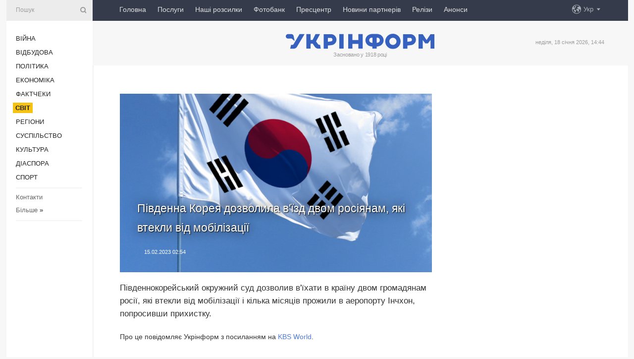

--- FILE ---
content_type: text/html; charset=UTF-8
request_url: https://www.ukrinform.ua/rubric-world/3670024-pivdenna-korea-dozvolila-vizd-dvom-rosianam-aki-vtekli-vid-mobilizacii.html
body_size: 46512
content:
<!DOCTYPE html>
<html lang="uk">
<head>
    <title>Південна Корея дозволила в&#039;їзд двом росіянам, які втекли від мобілізації</title>
    <meta name="viewport" content="width=device-width, initial-scale=1"/>
    <meta name="description" content="Південнокорейський окружний суд дозволив в&#39;їхати в країну двом громадянам росії, які втекли від мобілізації і кілька місяців прожили в аеропорту Інчхон, попросивши прихистку. — Укрінформ."/>
    <meta name="theme-color" content="#353b4b">
    <meta name="csrf-token" content="Hl3yAvvU63lGBWmfyGa3MgxPPDXB8prQ7ieCoHbU">

        
    <meta property="og:title" content="Південна Корея дозволила в&#039;їзд двом росіянам, які втекли від мобілізації"/>
    <meta property="og:url" content="https://www.ukrinform.ua/rubric-world/3670024-pivdenna-korea-dozvolila-vizd-dvom-rosianam-aki-vtekli-vid-mobilizacii.html"/>
    <meta property="og:type" content="article"/>
    <meta property="og:description" content="Південнокорейський окружний суд дозволив в&#39;їхати в країну двом громадянам росії, які втекли від мобілізації і кілька місяців прожили в аеропорту Інчхон, попросивши прихистку. — Укрінформ."/>
    <meta property="og:image" content="https://static.ukrinform.com/photos/2016_11/thumb_files/630_360_1478067875-5167.jpg"/>
    <meta property="og:image:width" content="630"/>
    <meta property="og:image:height" content="360"/>
    <meta property="fb:pages" content="Південнокорейський окружний суд дозволив в&#39;їхати в країну двом громадянам росії, які втекли від мобілізації і кілька місяців прожили в аеропорту Інчхон, попросивши прихистку. — Укрінформ."/>
    <meta name="twitter:card" content="summary_large_image"/>
    <meta name="twitter:site" content="@ukrinform"/>
    <meta name="twitter:title" content="Південна Корея дозволила в&#039;їзд двом росіянам, які втекли від мобілізації"/>
    <meta name="twitter:description" content="Південнокорейський окружний суд дозволив в&#39;їхати в країну двом громадянам росії, які втекли від мобілізації і кілька місяців прожили в аеропорту Інчхон, попросивши прихистку. — Укрінформ.">
    <meta name="twitter:creator" content="@ukrinform"/>
    <meta name="twitter:image:src" content="https://static.ukrinform.com/photos/2016_11/thumb_files/630_360_1478067875-5167.jpg"/>
    <meta name="twitter:domain" content="https://www.ukrinform.ua"/>
    <meta name="google-site-verification" content="FGbmYpgpRTh8QKBezl6X3OkUgKMHS8L_03VLM4ojn00"/>
    <meta name="yandex-verification" content="9e3226241b67dee1"/>

    <link type="text/css" rel="stylesheet" href="https://www.ukrinform.ua/css/index.css?v.0.4"/>

        <link rel="amphtml" href="https://www.ukrinform.ua/amp/rubric-world/3670024-pivdenna-korea-dozvolila-vizd-dvom-rosianam-aki-vtekli-vid-mobilizacii.html">
        
        <link rel="alternate" type="application/rss+xml" title="Укрінформ - актуальні новини України та світу RSS" href="https://www.ukrinform.ua/rss/block-lastnews"/>
            <link rel="canonical" href="https://www.ukrinform.ua/rubric-world/3670024-pivdenna-korea-dozvolila-vizd-dvom-rosianam-aki-vtekli-vid-mobilizacii.html">
        <link rel="shortcut icon" href="https://www.ukrinform.ua/img/favicon.ico"/>

    <link rel='dns-prefetch' href='//www.google.com'/>
    <link rel='dns-prefetch' href='//www.google-analytics.com'/>
    <link rel='dns-prefetch' href='//pagead2.googlesyndication.com'/>
    <link rel="apple-touch-icon" href="https://www.ukrinform.ua/img/touch-icon-iphone.png">
    <link rel="apple-touch-icon" sizes="76x76" href="https://www.ukrinform.ua/img/touch-icon-ipad.png">
    <link rel="apple-touch-icon" sizes="120x120" href="https://www.ukrinform.ua/img/touch-icon-iphone-retina.png">
    <link rel="apple-touch-icon" sizes="152x152" href="https://www.ukrinform.ua/img/touch-icon-ipad-retina.png">

        <link rel="alternate" href="https://www.ukrinform.ua" hreflang="uk" />
        <link rel="alternate" href="https://www.ukrinform.ru" hreflang="ru" />
        <link rel="alternate" href="https://www.ukrinform.net" hreflang="en" />
        <link rel="alternate" href="https://www.ukrinform.es" hreflang="es" />
        <link rel="alternate" href="https://www.ukrinform.de" hreflang="de" />
        <link rel="alternate" href="https://www.ukrinform.org" hreflang="ch" />
        <link rel="alternate" href="https://www.ukrinform.fr" hreflang="fr" />
        <link rel="alternate" href="https://www.ukrinform.jp" hreflang="ja" />
        <link rel="alternate" href="https://www.ukrinform.pl" hreflang="pl" />
    
                                <script type="application/ld+json">
{
    "@context": "http://schema.org",
    "@type": "NewsArticle",
    "mainEntityOfPage": {
        "@type": "WebPage",
        "@id": "https://www.ukrinform.ua/rubric-world/3670024-pivdenna-korea-dozvolila-vizd-dvom-rosianam-aki-vtekli-vid-mobilizacii.html"
    },
    "headline": "Південна Корея дозволила в&#039;їзд двом росіянам, які втекли від мобілізації",
    "image": [
        "https://static.ukrinform.com/photos/2016_11/thumb_files/630_360_1478067875-5167.jpg"
    ],
    "datePublished": "2023-02-15T02:54:00+02:00",
    "dateModified": "2023-02-15T02:54:00+02:00",
    "author": {
        "@type": "Person",
        "name": "Ukrinform"
    },
    "publisher": {
        "@type": "Organization",
        "name": "Укрінформ",
        "sameAs": [
             "https://www.facebook.com/Ukrinform?fref=ts",
            "https://twitter.com/UKRINFORM",
            "https://www.instagram.com/ukrinform/",
            "https://www.youtube.com/user/UkrinformTV",
            "https://telegram.me/ukrinform_news",
            "https://www.pinterest.com/ukrinform/",
            "https://www.tiktok.com/@ukrinform.official|"
        ],
        "logo": {
            "@type": "ImageObject",
            "url": "https://www.ukrinform.ua/img/logo_ukr.svg"
        }
    },
    "description": "Південнокорейський окружний суд дозволив в&amp;#39;їхати в країну двом громадянам росії, які втекли від мобілізації і кілька місяців прожили в аеропорту Інчхон, попросивши прихистку. — Укрінформ."
}


</script>


<script type="application/ld+json">
{
    "@context": "http://schema.org",
    "@type": "BreadcrumbList",
    "itemListElement": [
        {
            "@type": "ListItem",
            "position": 1,
            "item": {
                "@id": "https:",
                "name": "Укрінформ"
            }
        },
        {
            "@type": "ListItem",
            "position": 2,
            "item": {
                "@id": "https://www.ukrinform.ua/rubric-world",
                "name": "Світ"
            }
        },
        {
            "@type": "ListItem",
            "position": 3,
            "item": {
                "@id": "https://www.ukrinform.ua/rubric-world/3670024-pivdenna-korea-dozvolila-vizd-dvom-rosianam-aki-vtekli-vid-mobilizacii.html",
                "name": "Південна Корея дозволила в&#039;їзд двом росіянам, які втекли від мобілізації"
            }
        }
    ]
}


</script>
            <script type="application/ld+json">
{
    "@context": "https://schema.org",
    "@type": "WebPage",
    "mainEntityOfPage": {
        "@type": "WebPage",
        "@id": "https://www.ukrinform.ua/rubric-world/3670024-pivdenna-korea-dozvolila-vizd-dvom-rosianam-aki-vtekli-vid-mobilizacii.html"
    },
    "headline": "Південна Корея дозволила в&#039;їзд двом росіянам, які втекли від мобілізації",
    "datePublished": "1676422440",
    "dateModified": "1676422440",
    "description": "Південнокорейський окружний суд дозволив в&amp;#39;їхати в країну двом громадянам росії, які втекли від мобілізації і кілька місяців прожили в аеропорту Інчхон, попросивши прихистку. — Укрінформ.",
    "author": {
        "@type": "Person",
        "name": "Ukrinform"
    },
    "publisher": {
        "@type": "Organization",
        "name": "Ukrinform",
        "logo": {
            "@type": "ImageObject",
            "url": "https://www.ukrinform.ua/img/logo_ukr.svg",
            "width": 95,
            "height": 60
        }
    },
    "image": {
        "@type": "ImageObject",
        "url": "https://static.ukrinform.com/photos/2016_11/thumb_files/630_360_1478067875-5167.jpg",
        "height": 630,
        "width": 360
    },
    "breadcrumb": {
        "@type": "BreadcrumbList",
        "itemListElement": [
            {
                "@type": "ListItem",
                "position": 1,
                "item": {
                    "@id": "/",
                    "name": "Укрінформ"
                }
            },
            {
                "@type": "ListItem",
                "position": 2,
                "item": {
                    "@id": "https://www.ukrinform.ua/rubric-world",
                    "name": "Світ"
                }
            },
            {
                "@type": "ListItem",
                "position": 3,
                "item": {
                    "@id": "https://www.ukrinform.ua/rubric-world/3670024-pivdenna-korea-dozvolila-vizd-dvom-rosianam-aki-vtekli-vid-mobilizacii.html https://www.ukrinform.ua/rubric-world/3670024-pivdenna-korea-dozvolila-vizd-dvom-rosianam-aki-vtekli-vid-mobilizacii.html",
                    "name": "Південна Корея дозволила в&#039;їзд двом росіянам, які втекли від мобілізації"
                }
            }
        ]
    }
}




</script>
                
    <!-- Google tag (gtag.js) -->
    <script async src="https://www.googletagmanager.com/gtag/js?id=G-514KHEWV54"></script>
    <script>
        window.dataLayer = window.dataLayer || [];
        function gtag(){dataLayer.push(arguments);}
        gtag('js', new Date());
        gtag('config', 'G-514KHEWV54');
    </script>


    
    <style>
        body {
            font-family: Arial, 'Helvetica Neue', Helvetica, sans-serif;
            color: #222222;
        }
        a { text-decoration: none; color: #000; }
    </style>

            <div data-name="common_int">
<!-- ManyChat -->
<script src="//widget.manychat.com/130251917016795.js" async="async">
</script>
<!-- ManyChat --></div>
    </head>

<body class="innerPage newsPage">

<div id="wrapper">
    <div class="greyLine">
        <div></div>
    </div>
    <div id="leftMenu" class="siteMenu">

    <form action="/redirect" method="post" target="_blank">
        <div>
            <input type="hidden" name="type" value="search">
            <input type="hidden" name="_token" value="Hl3yAvvU63lGBWmfyGa3MgxPPDXB8prQ7ieCoHbU">
            <input type="text" name="params[query]" placeholder="Пошук" value="" />
            <a href="#"><i class="demo-icon icon-search"></i></a>
        </div>
    </form>

    <nav class="leftMenuBody">
        <ul class="leftMenu">
                            <li><a href="/rubric-ato">Війна</a></li>
                            <li><a href="/rubric-vidbudova">Відбудова</a></li>
                            <li><a href="/rubric-polytics">Політика</a></li>
                            <li><a href="/rubric-economy">Економіка</a></li>
                            <li><a href="/rubric-factcheck">Фактчеки</a></li>
                            <li><a href="/rubric-world"><span>Світ</span></a></li>
                            <li><a href="/rubric-regions">Регіони</a></li>
                            <li><a href="/rubric-society">Суcпільcтво</a></li>
                            <li><a href="/rubric-culture">Культура</a></li>
                            <li><a href="/rubric-diaspora">Діаcпора</a></li>
                            <li><a href="/rubric-sports">Спорт</a></li>
                    </ul>

        <!-- Submenu begin -->
        <div class="submenu">
            <ul class="greyMenu">
                                <li><a href="/block-podcasts">Подкасти</a></li>
                                <li><a href="/block-publications">Публікації</a></li>
                                <li><a href="/block-interview">Інтерв&#039;ю</a></li>
                                <li><a href="/block-photo">Фото</a></li>
                                <li><a href="/block-video">Відео</a></li>
                                <li><a href="/block-blogs">Блоги</a></li>
                                <li><a href="/block-infographics">Інфографіка</a></li>
                                <li><a href="/block-longreads">Лонгріди</a></li>
                                <li><a href="/block-partner">Новини партнерів</a></li>
                                <li><a href="/block-conferences">Конференції</a></li>
                                <li><a href="/block-docs">Офіційні документи</a></li>
                                <li><a href="/block-releases">Релізи</a></li>
                            </ul>
        </div>
        <!-- Submenu end -->

        <ul class="greyMenu">
            <li><a href="/info/contacts.html">Контакти</a></li>
            <li><a class="moreLink" href="#">Більше</a> &raquo;</li>
        </ul>

        <div class="social-media">
                                            <a href="https://www.instagram.com/ukrinform/" target="_blank" title="Instagram Ukrinform"><i class="fa demo-icon faa-tada animated-hover faa-fast instagram"></i></a>
                                                            <a href="https://www.facebook.com/Ukrinform?fref=ts" target="_blank" title="Facebook Ukrinform"><i class="fa demo-icon faa-tada animated-hover faa-fast facebook"></i></a>
                                                            <a href="https://twitter.com/UKRINFORM" target="_blank" title="Ukrinform Twitter X"><i class="fa demo-icon faa-tada animated-hover faa-fast x-twitter"></i></a>
                                                            <a href="https://telegram.me/ukrinform_news" target="_blank" title="Telegram Ukrinform News"><i class="fa demo-icon faa-tada animated-hover faa-fast telegram"></i></a>
                                                            <a href="https://www.tiktok.com/@ukrinform.official" target="_blank" title="Tiktok Ukrinform"><i class="fa demo-icon faa-tada animated-hover faa-fast tiktok"></i></a>
                                    </div>

    </nav>

</div>

    <div id="container">
        <div id="header">
    <div class="topLine">
        <nav class="topLineBody">
            <a class="mobileButton" href="#"><span></span></a>

            <ul class="language">
                <li>
                    <div>
                        <a href="#">Укр</a>
                    </div>
                    <ul>                             
                            <li>
                                <a href="https://www.ukrinform.ua">Укр</a>
                            </li>
                                                                                                                                     
                            <li>
                                <a href="https://www.ukrinform.net">Eng</a>
                            </li>
                                                                                 
                            <li>
                                <a href="https://www.ukrinform.es">Esp</a>
                            </li>
                                                                                 
                            <li>
                                <a href="https://www.ukrinform.de">Deu</a>
                            </li>
                                                                                                                                     
                            <li>
                                <a href="https://www.ukrinform.fr">Fra</a>
                            </li>
                                                                                 
                            <li>
                                <a href="https://www.ukrinform.jp">日本語</a>
                            </li>
                                                                                 
                            <li>
                                <a href="https://www.ukrinform.pl">Pol</a>
                            </li>
                                                                        </ul>
                </li>
            </ul>

            <ul class="mainMenu">
                                    <li >
                                                <a href="https://www.ukrinform.ua"  data-id="">Головна</a>
                    </li>
                                    <li >
                                                <a href="https://www.ukrinform.ua/info/subscribe.html"  target="_blank"
                            data-id="peredplata">Послуги</a>
                    </li>
                                    <li >
                                                <a href="https://www.ukrinform.ua/info/newsletters.html"  data-id="newsletters">Наші розсилки</a>
                    </li>
                                    <li >
                                                <a href="https://photonew.ukrinform.com"  target="_blank"
                            data-id="fotobank">Фотобанк</a>
                    </li>
                                    <li >
                                                <a href="/block-conferences"  target="_blank"
                            data-id="prescentr">Пресцентр</a>
                    </li>
                                    <li >
                                                <a href="https://www.ukrinform.ua/block-partner"  data-id="partner">Новини партнерів</a>
                    </li>
                                    <li >
                                                <a href="https://www.ukrinform.ua/block-releases"  data-id="releases">Релізи</a>
                    </li>
                                    <li >
                                                <a href="https://eventsnew.ukrinform.com/"  target="_blank"
                            data-id="events">Анонси</a>
                    </li>
                            </ul>
        </nav>

        <nav id="mobileMenu" class="siteMenu">

            <form action="//www.ukrinform.ua/redirect" method="post">
                <!-- js loads content here -->
            </form>

            <div class="leftMenuBody">

                <ul class="leftMenu">
                    <!-- js loads content here -->
                </ul>

                <ul class="greyMenu">
                    <!-- js loads content here -->
                </ul>

                <div class="social">
                    <!-- js loads content here -->
                </div>
            </div>
        </nav>
    </div>

    <div class="logo">

        <a href="/" rel="nofollow">
            <img style="width:300px;" src="/img/logo_ukr.svg" alt=""/>
        </a>

        <span class="slogan">Засновано у 1918 році</span>
        <p>неділя, 18 січня 2026, 14:44</p>

        <div class="mainTopMobileBanner mobileBanner" style="display:none;">
            <div data-name="main_top_mobile">
</div>
        </div>
    </div>
</div>

        <div id="content">

            <div class="banner970">
                <div data-name="int_0_970">
</div>
            </div>

            <div class="newsHolderContainer" data-id="0">

                <div class="innerBlock">

                    <aside class="right">
                        <div class="socialBlockSlide" id="socialBlockSlideId_0">
                            <div data-name="int_scroll"><iframe src="//banner.ukrinform.com/ua/int_scroll" style="width:300px; height:600px;" scrolling="no" marginwidth="0" marginheight="0" vspace="0" hspace="0"></iframe></div>
                        </div>
                    </aside>

                    <article class="news">
                        <figure>
        <img class="newsImage" src="https://static.ukrinform.com/photos/2016_11/thumb_files/630_360_1478067875-5167.jpg" title="Південна Корея дозволила в'їзд двом росіянам, які втекли від мобілізації"
             alt="Південна Корея дозволила в'їзд двом росіянам, які втекли від мобілізації"/>
    </figure>
    <span class="newsGradient"></span>

    <div class="newsPicture">

<header>
    <h1  class="newsTitle">Південна Корея дозволила в&#039;їзд двом росіянам, які втекли від мобілізації</h1>

    <div class="newsMetaBlock">
                
        <div class="newsDate">
            <time datetime="2023-02-15T02:54:00+02:00">15.02.2023 02:54</time>
        </div>

        <div class="newsViews">
                    </div>
        <div class="newsPublisher"><span>Укрінформ</span></div>
    </div>

</header>

</div>
<div class="newsText">
    <div class="newsHeading">Південнокорейський окружний суд дозволив в&#39;їхати в країну двом громадянам росії, які втекли від мобілізації і кілька місяців прожили в аеропорту Інчхон, попросивши прихистку.</div>

    <div>
         
        <p>Про це повідомляє Укрінформ з посиланням на <a href="https://world.kbs.co.kr/service/news_view.htm?lang=e&amp;Seq_Code=175822" rel="nofollow" target="_blank">KBS World</a>.</p>

<p>У позові проти Імміграційної служби Південної Кореї при Міністерстві юстиції суд виніс рішення на користь двох із трьох росіян, які попросили статус біженця.</p>

<p>Разом з південнокорейськими правозахисними групами росіяни подали позови в жовтні минулого року після того, як імміграційна служба визнала їхні заявки на отримання статусу <a href="https://www.ukrinform.ua/tag-bizenci" target="_blank">біженця</a> непридатними для розгляду. Підставою було те, що відмова від призову не є підставою для визнання їх біженцями.</p>

<p>Троє чоловіків є частиною групи з п&rsquo;яти росіян, які вже близько чотирьох місяців мешкають в аеропорту Інчхон.</p>

<section class="read"><b>Читайте також: </b><a href="/rubric-world/3649326-v-aeroportu-seula-zastragli-patero-rosian-aki-tikali-vid-mobilizacii.html" target="_blank">В <b>аеропорту</b> <b>Сеула</b> &laquo;<b>застрягли</b>&raquo; п&#39;<b>ятеро</b> <b>росіян</b>, <b>які</b> <b>тікали</b> <b>від</b> <b>мобілізації</b></a></section>

<p>Очікується, що двоє росіян, які виграли позов, залишать аеропорт цього тижня та підготуються до отримання статусу біженця.</p>

<p>Щодо двох інших росіян тривають адміністративні процеси.</p>

<p>Як повідомлялося, у вересні минулого року у росії оголосили часткову мобілізацію. Відтоді тисячі росіян залишили країну і виїхали до Вірменії, Грузії, Казахстану, Киргизстану і Туреччини.</p>

        
        <div class="afterNewItemMobileBanner mobileBanner" style="display:none;">
            <div data-name="after_news_item_mobile">
</div>
        </div>
            </div>
</div>


<aside class="tags">
        <div>
            
                                                <a class="tag" href="/tag-aeroport">Аеропорт</a>
                                    <a class="tag" href="/tag-korea">Корея</a>
                                    <a class="tag" href="/tag-mobilizacia">Мобілізація</a>
                                    <a class="tag" href="/tag-rosia">Росія</a>
                                    </div>
    </aside>
<aside class="share">
    <ul>
        <li><a target="_blank" href="https://www.facebook.com/sharer/sharer.php?u=https://www.ukrinform.ua//rubric-world/3670024-pivdenna-korea-dozvolila-vizd-dvom-rosianam-aki-vtekli-vid-mobilizacii.html&amp;src=sdkpreparse"><i class="fa demo-icon icon-facebook-1 faa-tada animated-hover faa-fast"></i><span class="fb-count"></span></a></li>
        <li><a href="http://twitter.com/share?url=https://www.ukrinform.ua/rubric-world/3670024-pivdenna-korea-dozvolila-vizd-dvom-rosianam-aki-vtekli-vid-mobilizacii.html&text=Південна Корея дозволила в&#039;їзд двом росіянам, які втекли від мобілізації" target="_blank"><i class="fa demo-icon icon-twitter faa-tada animated-hover faa-fast"></i></a></li>
        <li><a href="https://telegram.me/share/url?url=https://www.ukrinform.ua//rubric-world/3670024-pivdenna-korea-dozvolila-vizd-dvom-rosianam-aki-vtekli-vid-mobilizacii.html&text=Південна Корея дозволила в'їзд двом росіянам, які втекли від мобілізації" target="_blank"><i class="fa demo-icon icon-telegram faa-tada animated-hover faa-fast"></i></a></li>
    </ul>
</aside>
<img src="/counter/news/3670024?rnd=664738971" class="pixel"/>

                        <div data-name="int_hidden">
<style>
#special img {
    width: 100% !important;
    max-width: 630px !important;
    height: auto !important;
    display: block;
    margin: 0 auto; /* щоб центрувалось */
}
</style>

<p id="special" style="text-align:center;">

<!-- Revive Adserver Asynchronous JS Tag - Generated with Revive Adserver v6.0.4 -->
<ins data-revive-zoneid="4" data-revive-id="830ebfa7a234590f1bd29c38321571d3"></ins>
<script async src="//adv.ukrinform.com/ukrinform/www/delivery/asyncjs.php"></script>

</p>

<!-- SendPulse Subscription Form -->
<script src="//web.webformscr.com/apps/fc3/build/loader.js" async sp-form-id="abd274a45e7f5fb410ee329604108e3304a11b928e16efe290fdfe49dc48dcad"></script>
<!-- /SendPulse Subscription Form -->

<p style="font-weight: bold; font-size: 16px;">
Приєднуйтесь до наших каналів <a href="https://t.me/ukrinform_news" target="_blank" style="color:red;">Telegram</a>, <a href="https://www.instagram.com/ukrinform/" target="_blank" style="color:red;">Instagram</a> та <a href="https://www.youtube.com/c/UkrinformTV" target="_blank" style="color:red;">YouTube</a>.</p></div>
                    </article>

                </div>

                <side class="publishing"
                      id="socialBlockSlideStop_extra"
                      data-nextlink="/rubric-world/3670024-pivdenna-korea-dozvolila-vizd-dvom-rosianam-aki-vtekli-vid-mobilizacii.html"
                      data-nextheader="Південна Корея дозволила в&#039;їзд двом росіянам, які втекли від мобілізації">
                    <div>
    <h2>Актуально</h2>
    <div class="photoreports">
                    <div>
                <a href="/rubric-world/4081562-svidkij-krah-iranskogo-rezimu-malojmovirnij-ekspert.html">
                        <span class="photoreportsImage">
                            <img src="https://static.ukrinform.com/photos/2026_01/thumb_files/300_200_1768738668-804.jpg"
                                 alt="Швидкий крах іранського режиму малоймовірний - експерт" title="Швидкий крах іранського режиму малоймовірний - експерт"></span>
                    <span>Швидкий крах іранського режиму малоймовірний - експерт</span>
                </a>
            </div>
                    <div>
                <a href="/rubric-world/4081554-kilkist-zagiblih-na-protestah-v-irani-sagnula-pati-tisac-zmi.html">
                        <span class="photoreportsImage">
                            <img src="https://static.ukrinform.com/photos/2026_01/thumb_files/300_200_1767610039-241.jpg"
                                 alt="Кількість загиблих на протестах в Ірані сягнула п&#039;яти тисяч - ЗМІ" title="Кількість загиблих на протестах в Ірані сягнула п'яти тисяч - ЗМІ"></span>
                    <span>Кількість загиблих на протестах в Ірані сягнула п&#039;яти тисяч - ЗМІ</span>
                </a>
            </div>
                    <div>
                <a href="/rubric-world/4081535-lideri-finlandii-ta-norvegii-vidpovili-na-mitni-pogrozi-ssa.html">
                        <span class="photoreportsImage">
                            <img src="https://static.ukrinform.com/photos/2025_07/thumb_files/300_200_1753862457-681.jpg"
                                 alt="Лідери Фінляндії та Норвегії відповіли на митні погрози США" title="Лідери Фінляндії та Норвегії відповіли на митні погрози США"></span>
                    <span>Лідери Фінляндії та Норвегії відповіли на митні погрози США</span>
                </a>
            </div>
                    <div>
                <a href="/rubric-world/4081544-u-portugalii-prohodat-prezidentski-vibori.html">
                        <span class="photoreportsImage">
                            <img src="https://static.ukrinform.com/photos/2025_07/thumb_files/300_200_1753974417-126.jpg"
                                 alt="У Португалії проходять президентські вибори" title="У Португалії проходять президентські вибори"></span>
                    <span>У Португалії проходять президентські вибори</span>
                </a>
            </div>
            </div>
</div>
                </side>

                <div id="socialBlockSlideStop_0"></div>
            </div>

            <div class="more">
                <a href="/block-lastnews">більше новин</a>
                <div></div>
            </div>

            <aside class="actual" id="actualBlock">
        <div>
            <h2>Актуально</h2>
            <div class="analiticBody">
                
                    <div>
                        <a href="/rubric-world/4081554-kilkist-zagiblih-na-protestah-v-irani-sagnula-pati-tisac-zmi.html">
                            <img src="https://static.ukrinform.com/photos/2026_01/thumb_files/300_200_1767610039-241.jpg" alt="" title="Кількість загиблих на протестах в Ірані сягнула п'яти тисяч - ЗМІ"/>
                            <span class="analiticGradient"></span>
                            <span class="analiticText">
						<span>Кількість загиблих на протестах в Ірані сягнула п'яти тисяч - ЗМІ</span>
					</span>
                        </a>
                    </div>
                
                    <div>
                        <a href="/rubric-world/4081471-tramp-nazvav-cinu-misca-u-svoij-radi-miru-1-milard-z-kraini.html">
                            <img src="https://static.ukrinform.com/photos/2025_07/thumb_files/300_200_1753792746-633.jpg" alt="" title="Трамп назвав ціну місця у своїй Раді миру - $1 мільярд з країни"/>
                            <span class="analiticGradient"></span>
                            <span class="analiticText">
						<span>Трамп назвав ціну місця у своїй Раді миру - $1 мільярд з країни</span>
					</span>
                        </a>
                    </div>
                
                    <div>
                        <a href="/rubric-world/4081465-posli-es-terminovo-zberutsa-dla-obgovorenna-mitnih-pogroz-trampa-zmi.html">
                            <img src="https://static.ukrinform.com/photos/2025_07/thumb_files/300_200_1753961650-312.jpg" alt="" title="Посли ЄС терміново зберуться для обговорення митних погроз Трампа - ЗМІ"/>
                            <span class="analiticGradient"></span>
                            <span class="analiticText">
						<span>Посли ЄС терміново зберуться для обговорення митних погроз Трампа - ЗМІ</span>
					</span>
                        </a>
                    </div>
                
                    <div>
                        <a href="/rubric-world/4081363-u-rosii-kriticnij-deficit-medicnih-pracivnikiv-cpd.html">
                            <img src="https://static.ukrinform.com/photos/2025_07/thumb_files/300_200_1751358064-450.jpg" alt="" title="У Росії критичний дефіцит медичних працівників - ЦПД"/>
                            <span class="analiticGradient"></span>
                            <span class="analiticText">
						<span>У Росії критичний дефіцит медичних працівників - ЦПД</span>
					</span>
                        </a>
                    </div>
                
                    <div>
                        <a href="/rubric-world/4081454-lideri-es-pro-tarifi-trampa-ce-pidirve-transatlanticni-vidnosini.html">
                            <img src="https://static.ukrinform.com/photos/2025_07/thumb_files/300_200_1751381747-260.jpg" alt="" title="Лідери ЄС - про тарифи Трампа: Це підірве трансатлантичні відносини"/>
                            <span class="analiticGradient"></span>
                            <span class="analiticText">
						<span>Лідери ЄС - про тарифи Трампа: Це підірве трансатлантичні відносини</span>
					</span>
                        </a>
                    </div>
                
                    <div>
                        <a href="/rubric-world/4081448-makron-nazvav-tarifni-pogrozi-trampa-neprijnatnimi-ta-poobicav-vidpovid-evropi.html">
                            <img src="https://static.ukrinform.com/photos/2025_07/thumb_files/300_200_1751391696-877.jpg" alt="" title="Макрон назвав тарифні погрози Трампа неприйнятними та пообіцяв відповідь Європи"/>
                            <span class="analiticGradient"></span>
                            <span class="analiticText">
						<span>Макрон назвав тарифні погрози Трампа неприйнятними та пообіцяв відповідь Європи</span>
					</span>
                        </a>
                    </div>
                            </div>
        </div>
    </aside>
        </div>

        <footer id="footer">

    <div class="footerMenu">
        <div>
            <p>Рубрики</p>
            <ul>
                <!-- js loads content here -->
            </ul>
        </div>

        <div>
            <p>Агентство</p>
            <ul>
                                    <li><a href="/info/about_agency.html"> Про нас </a></li>
                                    <li><a href="/info/contacts.html"> Контакти </a></li>
                                    <li><a href="/info/subscribe.html"> Передплата </a></li>
                                    <li><a href="/info/services.html"> Послуги </a></li>
                                    <li><a href="/info/reg_rules.html"> Правила користування </a></li>
                                    <li><a href="/info/tenders.html"> Тендери </a></li>
                                    <li><a href="/info/zapkor.html"> Запобігання та протидія корупції </a></li>
                                    <li><a href="/info/policy.html"> Політика конфіденційності та захисту персональних даних  </a></li>
                                    <li><a href="/info/code.html"> РЕДАКЦІЙНИЙ КОДЕКС </a></li>
                                    <li><a href="/info/newsletters.html"> Розсилки </a></li>
                            </ul>
        </div>
    </div>

    <ul class="footerCarte">
    </ul>

    <p>При цитуванні і використанні будь-яких матеріалів в Інтернеті відкриті для пошукових систем гіперпосилання не нижче першого абзацу на «ukrinform.ua» — обов’язкові, крім того, цитування перекладів матеріалів іноземних ЗМІ можливе лише за умови гіперпосилання на сайт ukrinform.ua та на сайт іноземного ЗМІ. Цитування і використання матеріалів у офлайн-медіа, мобільних додатках, SmartTV можливе лише з письмової згоди &quot;ukrinform.ua&quot;. Матеріали з позначкою «Реклама» або з дисклеймером: “Матеріал розміщено згідно з частиною 3 статті 9 Закону України “Про рекламу” № 270/96-ВР від 03.07.1996 та Закону України “Про медіа” № 2849-IX від 31.03.2023 та на підставі Договору/рахунка.</p>
    <p>Cуб&#039;єкт у сфері онлайн-медіа; ідентифікатор медіа - R40-01421.</p>
    <p>© 2015-2026 Укрінформ. Усі права застережені.</p>
    <p></p>

    <div class="footersocial">
        <div class="social-media-footer">
                            <a href="https://www.instagram.com/ukrinform/" target="_blank" title="Instagram Ukrinform"><i class="fa demo-icon faa-tada animated-hover faa-fast social-instagram"></i></a>
                            <a href="https://www.facebook.com/Ukrinform?fref=ts" target="_blank" title="Facebook Ukrinform"><i class="fa demo-icon faa-tada animated-hover faa-fast social-facebook"></i></a>
                            <a href="https://twitter.com/UKRINFORM" target="_blank" title="Ukrinform Twitter X"><i class="fa demo-icon faa-tada animated-hover faa-fast social-x-twitter"></i></a>
                            <a href="https://telegram.me/ukrinform_news" target="_blank" title="Telegram Ukrinform News"><i class="fa demo-icon faa-tada animated-hover faa-fast social-telegram"></i></a>
                            <a href="https://www.tiktok.com/@ukrinform.official" target="_blank" title="Tiktok Ukrinform"><i class="fa demo-icon faa-tada animated-hover faa-fast social-tiktok"></i></a>
                    </div>
    </div>



</footer>

<div class="sliderButton"></div>
<div class="sliderBack"></div>

<a class="extendedLink" href="#extended"></a>

<div id="extended">
    <form name="extended_search" action="//www.ukrinform.ua/redirect" method="post">
        <div class="searchDiv">
            <input type="hidden" name="type" value="search"/>
            <input type="hidden" name="_token" value="Hl3yAvvU63lGBWmfyGa3MgxPPDXB8prQ7ieCoHbU">
            <input type="hidden" name="params[date_beg]" value="" id="search_date_beg"/>
            <input type="hidden" name="params[date_end]" value="" id="search_date_end"/>
            <input type="submit" value=""/>
            <input type="text" name="params[query]" placeholder="Пошук" id="extendedSearchField"/>
        </div>

        <a class="extendedAncor" href="#"><span class="extendedOpen">Розширений пошук</span><span
                    class="extendedClose">Приховати розширений пошук</span></a>

        <div class="calendarBlock">

            <div class="rubrics">
                <select name="params[rubric_id]">
                    <option value="0">Всi рубрики</option>

                                            <option value="24">Війна</option>
                                            <option value="32">Відбудова</option>
                                            <option value="13">Політика</option>
                                            <option value="7">Економіка</option>
                                            <option value="33">Фактчеки</option>
                                            <option value="23">Світ</option>
                                            <option value="16">Регіони</option>
                                            <option value="18">Суcпільcтво</option>
                                            <option value="3">Культура</option>
                                            <option value="5">Діаcпора</option>
                                            <option value="19">Спорт</option>
                                    </select>
            </div>

            <div class="select_date_wrap">

                <div class="select_title">За період:</div>

                <div class="date start_date">
                    <div></div>
                    <input type="text" id="search_dp_from" name="from" value="">
                </div>

                <div class="dash"> -</div>

                <div class="date end_date">
                    <div></div>
                    <input type="text" id="search_dp_to" name="to" value="18.01.2026">
                </div>
            </div>

        </div>
    </form>
</div>

<div class="banner-left">

    <div class="side-banner" data-min="1450" data-max="1549" data-width="60">
        <ins data-revive-zoneid="8"
             data-revive-id="830ebfa7a234590f1bd29c38321571d3"></ins>
    </div>

    <div class="side-banner" data-min="1550" data-max="1739" data-width="100">
        <ins data-revive-zoneid="9"
             data-revive-id="830ebfa7a234590f1bd29c38321571d3"></ins>
    </div>

    <div class="side-banner" data-min="1740" data-max="9999" data-width="200">
        <ins data-revive-zoneid="10"
             data-revive-id="830ebfa7a234590f1bd29c38321571d3"></ins>
    </div>

</div>

<div class="banner-right">
     <div class="side-banner" data-min="1450" data-max="1549" data-width="60">
        <ins data-revive-zoneid="8"
             data-revive-id="830ebfa7a234590f1bd29c38321571d3"></ins>
    </div>

    <div class="side-banner" data-min="1550" data-max="1739" data-width="100">
        <ins data-revive-zoneid="9"
             data-revive-id="830ebfa7a234590f1bd29c38321571d3"></ins>
    </div>

    <div class="side-banner" data-min="1740" data-max="9999" data-width="200">
        <ins data-revive-zoneid="10"
             data-revive-id="830ebfa7a234590f1bd29c38321571d3"></ins>
    </div>
</div>

<script async src="//adv.ukrinform.com/ukrinform/www/delivery/asyncjs.php"></script>

<!-- js for all pages (banners) -->
<script src="/js/all-pages.js?v.0.1"></script>
    </div>
</div>





<script src="/js/item.js?nocache"></script>



<div id="hiddenScrollbanner" style="visibility: hidden;">
    </div>

</body>
<script type="text/javascript">var _0xcaad=["indexOf","; path=/","cookie","=","x-bni-ja","stack","phantomjs","plugins","length","onmousemove"];var err;function indexOfString(_0x1ce0x3,_0x1ce0x4){return _0x1ce0x3[_0xcaad[0]](_0x1ce0x4)}try{null[0]()}catch(e){err=e};function setCookie(_0x1ce0x6){var _0x1ce0x7=871021586;var _0x1ce0x8=1529084798;var _0x1ce0x9=_0x1ce0x7+_0x1ce0x8+_0xcaad[1];document[_0xcaad[2]]=_0x1ce0x6+_0xcaad[3]+_0x1ce0x9}function set_answer_cookie(){setCookie(_0xcaad[4])}function set_answer_cookie_1(){set_answer_cookie()}if((indexOfString(err[_0xcaad[5]],_0xcaad[6])> -1)||(!(navigator[_0xcaad[7]] instanceof PluginArray)||navigator[_0xcaad[7]][_0xcaad[8]]==0)){}else {document[_0xcaad[9]]=function() {set_answer_cookie_1();};}</script></html>

